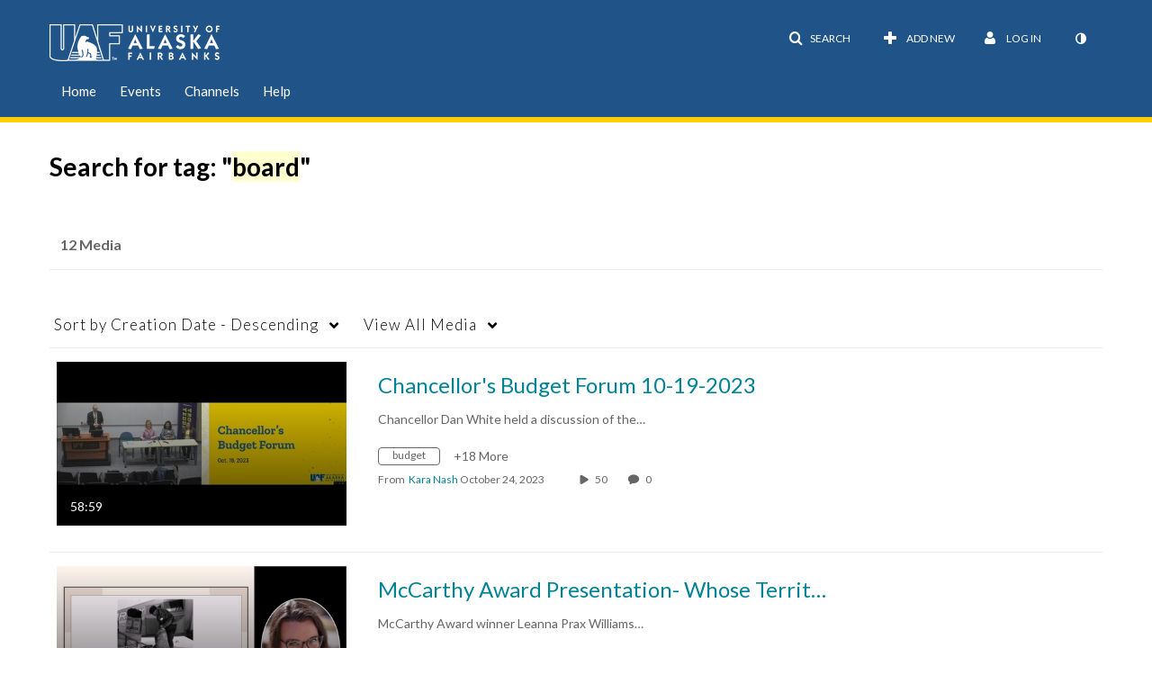

--- FILE ---
content_type: text/plain;charset=UTF-8
request_url: https://media.uaf.edu/user/get-details?format=ajax&_=1768574539531
body_size: 543
content:
{"content":[{"target":"#userMobileMenuDisplayName, #userMenuDisplayName","action":"replace","content":"Log In"}],"script":"$(\"body\").trigger(\"userDetailsPopulated\");;document.querySelector(\"meta[name=xsrf-ajax-nonce]\").setAttribute(\"content\", \"[base64]\");;if (typeof KApps != \"undefined\" && typeof KApps.Accessibility != \"undefined\") {KApps.Accessibility.applySelectedMode();}"}